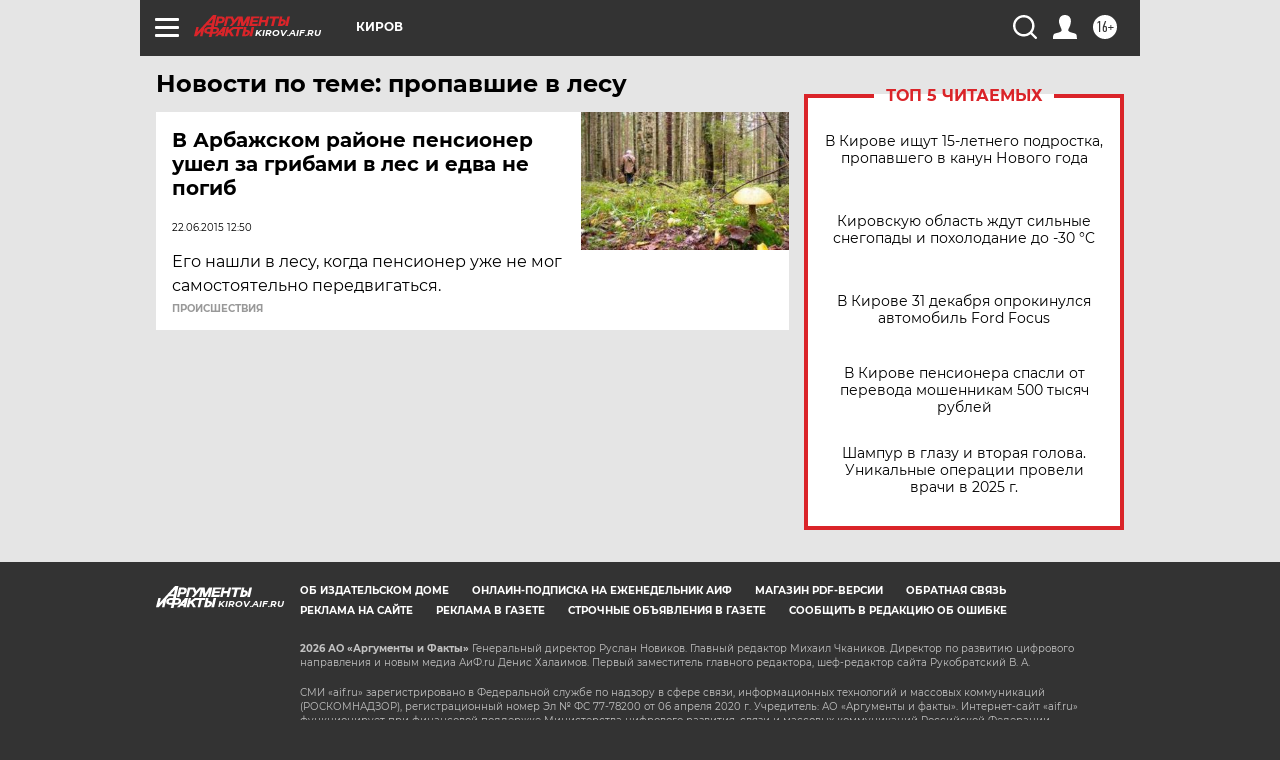

--- FILE ---
content_type: text/html
request_url: https://tns-counter.ru/nc01a**R%3Eundefined*aif_ru/ru/UTF-8/tmsec=aif_ru/238848982***
body_size: -72
content:
3847712D69593854X1767454804:3847712D69593854X1767454804